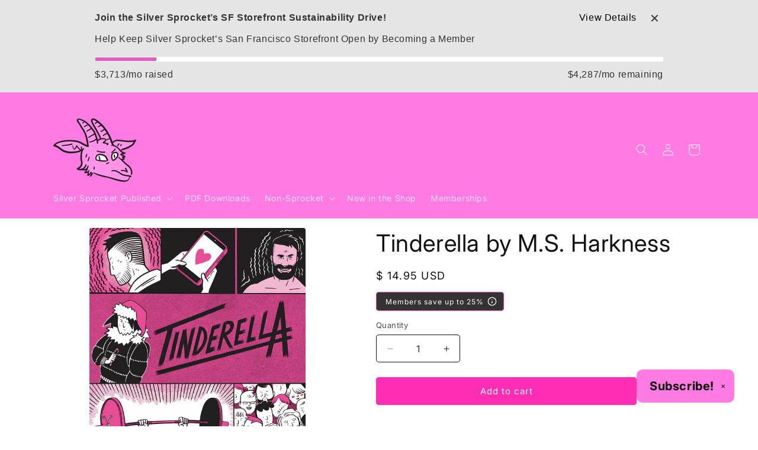

--- FILE ---
content_type: text/html; charset=UTF-8
request_url: https://withfriends.co/api/drive.php?id=20385349
body_size: -133
content:
{"goal":8000,"progress":3713,"goalKind":"MONTHLY_REVENUE"}

--- FILE ---
content_type: text/javascript; charset=utf-8
request_url: https://store.silversprocket.net/products/tinderella-by-m-s-harkness.js
body_size: 172
content:
{"id":4683122901052,"title":"Tinderella by M.S. Harkness","handle":"tinderella-by-m-s-harkness","description":"\u003cp\u003e\u003cspan\u003e\u003cstrong\u003e\u003cem\u003eTinderella\u003c\/em\u003e\u003c\/strong\u003e is an autobiographical comic about online dating, living poor and being a dumb 20-something. Intense work out sessions, a series of unsatisfying Tinder dates, and a bout of pink-eye; over confident and crude, Harkness's work is hilarious and emotionally agonizing. \u003cem\u003eTinderella\u003c\/em\u003e is M.S. Harkness’ debut graphic novel.\u003c\/span\u003e\u003c\/p\u003e\n\u003cp\u003e\u003cstrong\u003eM.S. Harkness\u003c\/strong\u003e\u003cspan\u003e \u003c\/span\u003eis a cartoonist based out of Columbus, OH. She enjoys competitive weight lifting.\u003c\/p\u003e\n\u003cp\u003e\u003cspan\u003e6”x9” - 120 pages - b\/w - perfect bound\u003c\/span\u003e\u003c\/p\u003e\n\u003cp\u003eSecond Edition, Published by Uncivilized Books\u003c\/p\u003e","published_at":"2020-11-20T13:26:18-08:00","created_at":"2020-11-20T13:26:18-08:00","vendor":"Uncivilized Books","type":"Comics \u0026 Zines","tags":["adult","Books","Comics","Sex","Zines"],"price":1495,"price_min":1495,"price_max":1495,"available":true,"price_varies":false,"compare_at_price":null,"compare_at_price_min":0,"compare_at_price_max":0,"compare_at_price_varies":false,"variants":[{"id":32613500813372,"title":"Default Title","option1":"Default Title","option2":null,"option3":null,"sku":"NR-TINDERELLA","requires_shipping":true,"taxable":true,"featured_image":null,"available":true,"name":"Tinderella by M.S. Harkness","public_title":null,"options":["Default Title"],"price":1495,"weight":425,"compare_at_price":null,"inventory_quantity":2,"inventory_management":"shopify","inventory_policy":"deny","barcode":"9781941250372","quantity_rule":{"min":1,"max":null,"increment":1},"quantity_price_breaks":[],"requires_selling_plan":false,"selling_plan_allocations":[]}],"images":["\/\/cdn.shopify.com\/s\/files\/1\/0601\/1913\/products\/TI_Cover_1600px__28447.1580277078.jpg?v=1624151982"],"featured_image":"\/\/cdn.shopify.com\/s\/files\/1\/0601\/1913\/products\/TI_Cover_1600px__28447.1580277078.jpg?v=1624151982","options":[{"name":"Title","position":1,"values":["Default Title"]}],"url":"\/products\/tinderella-by-m-s-harkness","media":[{"alt":null,"id":20785356734524,"position":1,"preview_image":{"aspect_ratio":0.664,"height":1280,"width":850,"src":"https:\/\/cdn.shopify.com\/s\/files\/1\/0601\/1913\/products\/TI_Cover_1600px__28447.1580277078.jpg?v=1624151982"},"aspect_ratio":0.664,"height":1280,"media_type":"image","src":"https:\/\/cdn.shopify.com\/s\/files\/1\/0601\/1913\/products\/TI_Cover_1600px__28447.1580277078.jpg?v=1624151982","width":850}],"requires_selling_plan":false,"selling_plan_groups":[]}